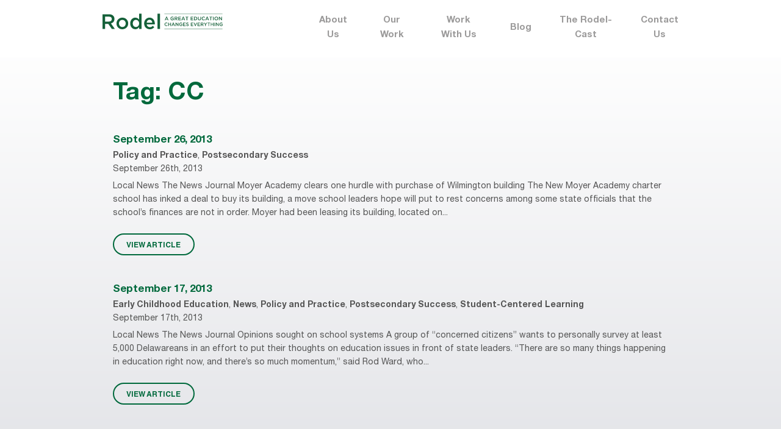

--- FILE ---
content_type: text/html; charset=UTF-8
request_url: https://rodelde.org/tag/cc/
body_size: 7663
content:
<!DOCTYPE html>
<!--[if lt IE 7]>               <html class="no-js ie lt-ie9 lt-ie8 lt-ie7" lang="en"><![endif]-->
<!--[if IE 7]>                  <html class="no-js ie lt-ie9 lt-ie8" lang="en"><![endif]-->
<!--[if IE 8]>                  <html class="no-js ie lt-ie9" lang="en"><![endif]-->
<!--[if IE 9]>                  <html class="no-js ie lt-ie10" lang="en"><![endif]-->
<!--[if (gte IE 10)|!(IE)]><!--><html class="no-js" lang="en"><!--<![endif]-->
<head>
    <meta http-equiv="content-type" content="text/html; charset=utf-8" />
    <!--[if IE]><meta http-equiv='X-UA-Compatible' content='IE=edge,chrome=1'><![endif]-->
    <meta name="viewport" content="width=device-width, initial-scale=1.0">
    <meta name="viewport" content="width=device-width, initial-scale=1" />
	<link rel="icon" type="image/x-icon" href="https://rodelde.org/wp-content/themes/rodel/favicon.png">
    <title>Rodel</title>
	<meta name='robots' content='index, follow, max-image-preview:large, max-snippet:-1, max-video-preview:-1' />

	<!-- This site is optimized with the Yoast SEO Premium plugin v19.6 (Yoast SEO v19.12) - https://yoast.com/wordpress/plugins/seo/ -->
	<link rel="canonical" href="https://rodelde.org/tag/cc/" />
	<meta property="og:locale" content="en_US" />
	<meta property="og:type" content="article" />
	<meta property="og:title" content="CC Archives" />
	<meta property="og:url" content="https://rodelde.org/tag/cc/" />
	<meta property="og:site_name" content="Rodel" />
	<meta name="twitter:card" content="summary_large_image" />
	<script type="application/ld+json" class="yoast-schema-graph">{"@context":"https://schema.org","@graph":[{"@type":"CollectionPage","@id":"https://rodelde.org/tag/cc/","url":"https://rodelde.org/tag/cc/","name":"CC Archives - Rodel","isPartOf":{"@id":"https://rodelde.org/#website"},"breadcrumb":{"@id":"https://rodelde.org/tag/cc/#breadcrumb"},"inLanguage":"en-US"},{"@type":"BreadcrumbList","@id":"https://rodelde.org/tag/cc/#breadcrumb","itemListElement":[{"@type":"ListItem","position":1,"name":"Home","item":"https://rodelde.org/"},{"@type":"ListItem","position":2,"name":"CC"}]},{"@type":"WebSite","@id":"https://rodelde.org/#website","url":"https://rodelde.org/","name":"Rodel","description":"A great education changes everything","potentialAction":[{"@type":"SearchAction","target":{"@type":"EntryPoint","urlTemplate":"https://rodelde.org/?s={search_term_string}"},"query-input":"required name=search_term_string"}],"inLanguage":"en-US"}]}</script>
	<!-- / Yoast SEO Premium plugin. -->


<link rel='dns-prefetch' href='//maxcdn.bootstrapcdn.com' />
<link rel="alternate" type="application/rss+xml" title="Rodel &raquo; CC Tag Feed" href="https://rodelde.org/tag/cc/feed/" />
<script type="text/javascript">
window._wpemojiSettings = {"baseUrl":"https:\/\/s.w.org\/images\/core\/emoji\/14.0.0\/72x72\/","ext":".png","svgUrl":"https:\/\/s.w.org\/images\/core\/emoji\/14.0.0\/svg\/","svgExt":".svg","source":{"concatemoji":"https:\/\/rodelde.org\/wp-includes\/js\/wp-emoji-release.min.js?ver=6.1.9"}};
/*! This file is auto-generated */
!function(e,a,t){var n,r,o,i=a.createElement("canvas"),p=i.getContext&&i.getContext("2d");function s(e,t){var a=String.fromCharCode,e=(p.clearRect(0,0,i.width,i.height),p.fillText(a.apply(this,e),0,0),i.toDataURL());return p.clearRect(0,0,i.width,i.height),p.fillText(a.apply(this,t),0,0),e===i.toDataURL()}function c(e){var t=a.createElement("script");t.src=e,t.defer=t.type="text/javascript",a.getElementsByTagName("head")[0].appendChild(t)}for(o=Array("flag","emoji"),t.supports={everything:!0,everythingExceptFlag:!0},r=0;r<o.length;r++)t.supports[o[r]]=function(e){if(p&&p.fillText)switch(p.textBaseline="top",p.font="600 32px Arial",e){case"flag":return s([127987,65039,8205,9895,65039],[127987,65039,8203,9895,65039])?!1:!s([55356,56826,55356,56819],[55356,56826,8203,55356,56819])&&!s([55356,57332,56128,56423,56128,56418,56128,56421,56128,56430,56128,56423,56128,56447],[55356,57332,8203,56128,56423,8203,56128,56418,8203,56128,56421,8203,56128,56430,8203,56128,56423,8203,56128,56447]);case"emoji":return!s([129777,127995,8205,129778,127999],[129777,127995,8203,129778,127999])}return!1}(o[r]),t.supports.everything=t.supports.everything&&t.supports[o[r]],"flag"!==o[r]&&(t.supports.everythingExceptFlag=t.supports.everythingExceptFlag&&t.supports[o[r]]);t.supports.everythingExceptFlag=t.supports.everythingExceptFlag&&!t.supports.flag,t.DOMReady=!1,t.readyCallback=function(){t.DOMReady=!0},t.supports.everything||(n=function(){t.readyCallback()},a.addEventListener?(a.addEventListener("DOMContentLoaded",n,!1),e.addEventListener("load",n,!1)):(e.attachEvent("onload",n),a.attachEvent("onreadystatechange",function(){"complete"===a.readyState&&t.readyCallback()})),(e=t.source||{}).concatemoji?c(e.concatemoji):e.wpemoji&&e.twemoji&&(c(e.twemoji),c(e.wpemoji)))}(window,document,window._wpemojiSettings);
</script>
<style type="text/css">
img.wp-smiley,
img.emoji {
	display: inline !important;
	border: none !important;
	box-shadow: none !important;
	height: 1em !important;
	width: 1em !important;
	margin: 0 0.07em !important;
	vertical-align: -0.1em !important;
	background: none !important;
	padding: 0 !important;
}
</style>
	<link rel='stylesheet' id='sbi_styles-css' href='https://rodelde.org/wp-content/plugins/instagram-feed/css/sbi-styles.min.css?ver=6.10.0' type='text/css' media='all' />
<link rel='stylesheet' id='wp-block-library-css' href='https://rodelde.org/wp-includes/css/dist/block-library/style.min.css?ver=6.1.9' type='text/css' media='all' />
<link rel='stylesheet' id='classic-theme-styles-css' href='https://rodelde.org/wp-includes/css/classic-themes.min.css?ver=1' type='text/css' media='all' />
<style id='global-styles-inline-css' type='text/css'>
body{--wp--preset--color--black: #000000;--wp--preset--color--cyan-bluish-gray: #abb8c3;--wp--preset--color--white: #ffffff;--wp--preset--color--pale-pink: #f78da7;--wp--preset--color--vivid-red: #cf2e2e;--wp--preset--color--luminous-vivid-orange: #ff6900;--wp--preset--color--luminous-vivid-amber: #fcb900;--wp--preset--color--light-green-cyan: #7bdcb5;--wp--preset--color--vivid-green-cyan: #00d084;--wp--preset--color--pale-cyan-blue: #8ed1fc;--wp--preset--color--vivid-cyan-blue: #0693e3;--wp--preset--color--vivid-purple: #9b51e0;--wp--preset--gradient--vivid-cyan-blue-to-vivid-purple: linear-gradient(135deg,rgba(6,147,227,1) 0%,rgb(155,81,224) 100%);--wp--preset--gradient--light-green-cyan-to-vivid-green-cyan: linear-gradient(135deg,rgb(122,220,180) 0%,rgb(0,208,130) 100%);--wp--preset--gradient--luminous-vivid-amber-to-luminous-vivid-orange: linear-gradient(135deg,rgba(252,185,0,1) 0%,rgba(255,105,0,1) 100%);--wp--preset--gradient--luminous-vivid-orange-to-vivid-red: linear-gradient(135deg,rgba(255,105,0,1) 0%,rgb(207,46,46) 100%);--wp--preset--gradient--very-light-gray-to-cyan-bluish-gray: linear-gradient(135deg,rgb(238,238,238) 0%,rgb(169,184,195) 100%);--wp--preset--gradient--cool-to-warm-spectrum: linear-gradient(135deg,rgb(74,234,220) 0%,rgb(151,120,209) 20%,rgb(207,42,186) 40%,rgb(238,44,130) 60%,rgb(251,105,98) 80%,rgb(254,248,76) 100%);--wp--preset--gradient--blush-light-purple: linear-gradient(135deg,rgb(255,206,236) 0%,rgb(152,150,240) 100%);--wp--preset--gradient--blush-bordeaux: linear-gradient(135deg,rgb(254,205,165) 0%,rgb(254,45,45) 50%,rgb(107,0,62) 100%);--wp--preset--gradient--luminous-dusk: linear-gradient(135deg,rgb(255,203,112) 0%,rgb(199,81,192) 50%,rgb(65,88,208) 100%);--wp--preset--gradient--pale-ocean: linear-gradient(135deg,rgb(255,245,203) 0%,rgb(182,227,212) 50%,rgb(51,167,181) 100%);--wp--preset--gradient--electric-grass: linear-gradient(135deg,rgb(202,248,128) 0%,rgb(113,206,126) 100%);--wp--preset--gradient--midnight: linear-gradient(135deg,rgb(2,3,129) 0%,rgb(40,116,252) 100%);--wp--preset--duotone--dark-grayscale: url('#wp-duotone-dark-grayscale');--wp--preset--duotone--grayscale: url('#wp-duotone-grayscale');--wp--preset--duotone--purple-yellow: url('#wp-duotone-purple-yellow');--wp--preset--duotone--blue-red: url('#wp-duotone-blue-red');--wp--preset--duotone--midnight: url('#wp-duotone-midnight');--wp--preset--duotone--magenta-yellow: url('#wp-duotone-magenta-yellow');--wp--preset--duotone--purple-green: url('#wp-duotone-purple-green');--wp--preset--duotone--blue-orange: url('#wp-duotone-blue-orange');--wp--preset--font-size--small: 13px;--wp--preset--font-size--medium: 20px;--wp--preset--font-size--large: 36px;--wp--preset--font-size--x-large: 42px;--wp--preset--spacing--20: 0.44rem;--wp--preset--spacing--30: 0.67rem;--wp--preset--spacing--40: 1rem;--wp--preset--spacing--50: 1.5rem;--wp--preset--spacing--60: 2.25rem;--wp--preset--spacing--70: 3.38rem;--wp--preset--spacing--80: 5.06rem;}:where(.is-layout-flex){gap: 0.5em;}body .is-layout-flow > .alignleft{float: left;margin-inline-start: 0;margin-inline-end: 2em;}body .is-layout-flow > .alignright{float: right;margin-inline-start: 2em;margin-inline-end: 0;}body .is-layout-flow > .aligncenter{margin-left: auto !important;margin-right: auto !important;}body .is-layout-constrained > .alignleft{float: left;margin-inline-start: 0;margin-inline-end: 2em;}body .is-layout-constrained > .alignright{float: right;margin-inline-start: 2em;margin-inline-end: 0;}body .is-layout-constrained > .aligncenter{margin-left: auto !important;margin-right: auto !important;}body .is-layout-constrained > :where(:not(.alignleft):not(.alignright):not(.alignfull)){max-width: var(--wp--style--global--content-size);margin-left: auto !important;margin-right: auto !important;}body .is-layout-constrained > .alignwide{max-width: var(--wp--style--global--wide-size);}body .is-layout-flex{display: flex;}body .is-layout-flex{flex-wrap: wrap;align-items: center;}body .is-layout-flex > *{margin: 0;}:where(.wp-block-columns.is-layout-flex){gap: 2em;}.has-black-color{color: var(--wp--preset--color--black) !important;}.has-cyan-bluish-gray-color{color: var(--wp--preset--color--cyan-bluish-gray) !important;}.has-white-color{color: var(--wp--preset--color--white) !important;}.has-pale-pink-color{color: var(--wp--preset--color--pale-pink) !important;}.has-vivid-red-color{color: var(--wp--preset--color--vivid-red) !important;}.has-luminous-vivid-orange-color{color: var(--wp--preset--color--luminous-vivid-orange) !important;}.has-luminous-vivid-amber-color{color: var(--wp--preset--color--luminous-vivid-amber) !important;}.has-light-green-cyan-color{color: var(--wp--preset--color--light-green-cyan) !important;}.has-vivid-green-cyan-color{color: var(--wp--preset--color--vivid-green-cyan) !important;}.has-pale-cyan-blue-color{color: var(--wp--preset--color--pale-cyan-blue) !important;}.has-vivid-cyan-blue-color{color: var(--wp--preset--color--vivid-cyan-blue) !important;}.has-vivid-purple-color{color: var(--wp--preset--color--vivid-purple) !important;}.has-black-background-color{background-color: var(--wp--preset--color--black) !important;}.has-cyan-bluish-gray-background-color{background-color: var(--wp--preset--color--cyan-bluish-gray) !important;}.has-white-background-color{background-color: var(--wp--preset--color--white) !important;}.has-pale-pink-background-color{background-color: var(--wp--preset--color--pale-pink) !important;}.has-vivid-red-background-color{background-color: var(--wp--preset--color--vivid-red) !important;}.has-luminous-vivid-orange-background-color{background-color: var(--wp--preset--color--luminous-vivid-orange) !important;}.has-luminous-vivid-amber-background-color{background-color: var(--wp--preset--color--luminous-vivid-amber) !important;}.has-light-green-cyan-background-color{background-color: var(--wp--preset--color--light-green-cyan) !important;}.has-vivid-green-cyan-background-color{background-color: var(--wp--preset--color--vivid-green-cyan) !important;}.has-pale-cyan-blue-background-color{background-color: var(--wp--preset--color--pale-cyan-blue) !important;}.has-vivid-cyan-blue-background-color{background-color: var(--wp--preset--color--vivid-cyan-blue) !important;}.has-vivid-purple-background-color{background-color: var(--wp--preset--color--vivid-purple) !important;}.has-black-border-color{border-color: var(--wp--preset--color--black) !important;}.has-cyan-bluish-gray-border-color{border-color: var(--wp--preset--color--cyan-bluish-gray) !important;}.has-white-border-color{border-color: var(--wp--preset--color--white) !important;}.has-pale-pink-border-color{border-color: var(--wp--preset--color--pale-pink) !important;}.has-vivid-red-border-color{border-color: var(--wp--preset--color--vivid-red) !important;}.has-luminous-vivid-orange-border-color{border-color: var(--wp--preset--color--luminous-vivid-orange) !important;}.has-luminous-vivid-amber-border-color{border-color: var(--wp--preset--color--luminous-vivid-amber) !important;}.has-light-green-cyan-border-color{border-color: var(--wp--preset--color--light-green-cyan) !important;}.has-vivid-green-cyan-border-color{border-color: var(--wp--preset--color--vivid-green-cyan) !important;}.has-pale-cyan-blue-border-color{border-color: var(--wp--preset--color--pale-cyan-blue) !important;}.has-vivid-cyan-blue-border-color{border-color: var(--wp--preset--color--vivid-cyan-blue) !important;}.has-vivid-purple-border-color{border-color: var(--wp--preset--color--vivid-purple) !important;}.has-vivid-cyan-blue-to-vivid-purple-gradient-background{background: var(--wp--preset--gradient--vivid-cyan-blue-to-vivid-purple) !important;}.has-light-green-cyan-to-vivid-green-cyan-gradient-background{background: var(--wp--preset--gradient--light-green-cyan-to-vivid-green-cyan) !important;}.has-luminous-vivid-amber-to-luminous-vivid-orange-gradient-background{background: var(--wp--preset--gradient--luminous-vivid-amber-to-luminous-vivid-orange) !important;}.has-luminous-vivid-orange-to-vivid-red-gradient-background{background: var(--wp--preset--gradient--luminous-vivid-orange-to-vivid-red) !important;}.has-very-light-gray-to-cyan-bluish-gray-gradient-background{background: var(--wp--preset--gradient--very-light-gray-to-cyan-bluish-gray) !important;}.has-cool-to-warm-spectrum-gradient-background{background: var(--wp--preset--gradient--cool-to-warm-spectrum) !important;}.has-blush-light-purple-gradient-background{background: var(--wp--preset--gradient--blush-light-purple) !important;}.has-blush-bordeaux-gradient-background{background: var(--wp--preset--gradient--blush-bordeaux) !important;}.has-luminous-dusk-gradient-background{background: var(--wp--preset--gradient--luminous-dusk) !important;}.has-pale-ocean-gradient-background{background: var(--wp--preset--gradient--pale-ocean) !important;}.has-electric-grass-gradient-background{background: var(--wp--preset--gradient--electric-grass) !important;}.has-midnight-gradient-background{background: var(--wp--preset--gradient--midnight) !important;}.has-small-font-size{font-size: var(--wp--preset--font-size--small) !important;}.has-medium-font-size{font-size: var(--wp--preset--font-size--medium) !important;}.has-large-font-size{font-size: var(--wp--preset--font-size--large) !important;}.has-x-large-font-size{font-size: var(--wp--preset--font-size--x-large) !important;}
.wp-block-navigation a:where(:not(.wp-element-button)){color: inherit;}
:where(.wp-block-columns.is-layout-flex){gap: 2em;}
.wp-block-pullquote{font-size: 1.5em;line-height: 1.6;}
</style>
<link rel='stylesheet' id='contact-form-7-css' href='https://rodelde.org/wp-content/plugins/contact-form-7/includes/css/styles.css?ver=5.1.1' type='text/css' media='all' />
<link rel='stylesheet' id='ctf_styles-css' href='https://rodelde.org/wp-content/plugins/custom-twitter-feeds/css/ctf-styles.min.css?ver=2.0.3' type='text/css' media='all' />
<link rel='stylesheet' id='dashicons-css' href='https://rodelde.org/wp-includes/css/dashicons.min.css?ver=6.1.9' type='text/css' media='all' />
<link rel='stylesheet' id='post-views-counter-frontend-css' href='https://rodelde.org/wp-content/plugins/post-views-counter/css/frontend.min.css?ver=1.3.12' type='text/css' media='all' />
<link rel='stylesheet' id='register_sldw_linkedin_widget_styles-css' href='https://rodelde.org/wp-content/plugins/simple-linkedin-feeds/assets/sldw_main.css?ver=6.1.9' type='text/css' media='all' />
<link rel='stylesheet' id='ppress-frontend-css' href='https://rodelde.org/wp-content/plugins/wp-user-avatar/assets/css/frontend.min.css?ver=4.4.1' type='text/css' media='all' />
<link rel='stylesheet' id='ppress-flatpickr-css' href='https://rodelde.org/wp-content/plugins/wp-user-avatar/assets/flatpickr/flatpickr.min.css?ver=4.4.1' type='text/css' media='all' />
<link rel='stylesheet' id='ppress-select2-css' href='https://rodelde.org/wp-content/plugins/wp-user-avatar/assets/select2/select2.min.css?ver=6.1.9' type='text/css' media='all' />
<link rel='stylesheet' id='wpcf7-redirect-script-frontend-css' href='https://rodelde.org/wp-content/plugins/wpcf7-redirect/build/css/wpcf7-redirect-frontend.min.css?ver=6.1.9' type='text/css' media='all' />
<link rel='stylesheet' id='rodel-normalize-css' href='https://rodelde.org/wp-content/themes/rodel/css/normalize.css?ver=6.1.9' type='text/css' media='all' />
<link rel='stylesheet' id='rodel-jquery-css-css' href='https://rodelde.org/wp-content/themes/rodel/css/jquery-ui.min.css?ver=6.1.9' type='text/css' media='all' />
<link rel='stylesheet' id='rodel-popup-css-css' href='https://rodelde.org/wp-content/themes/rodel/css/magnific-popup.css?ver=6.1.9' type='text/css' media='all' />
<link rel='stylesheet' id='rodel-style-css' href='https://rodelde.org/wp-content/themes/rodel/style.css?ver=6.1.9' type='text/css' media='all' />
<link rel='stylesheet' id='cff-css' href='https://rodelde.org/wp-content/plugins/custom-facebook-feed/assets/css/cff-style.css?ver=2.18.2' type='text/css' media='all' />
<link rel='stylesheet' id='sb-font-awesome-css' href='https://maxcdn.bootstrapcdn.com/font-awesome/4.7.0/css/font-awesome.min.css?ver=6.1.9' type='text/css' media='all' />
<link rel='stylesheet' id='newsletter-css' href='https://rodelde.org/wp-content/plugins/newsletter/style.css?ver=7.5.9' type='text/css' media='all' />
<link rel='stylesheet' id='callout-style-css' href='https://rodelde.org/wp-content/plugins/instagram-feed/admin/assets/css/callout.css' type='text/css' media='all' />
<script type='text/javascript' src='https://rodelde.org/wp-includes/js/jquery/jquery.min.js?ver=3.6.1' id='jquery-core-js'></script>
<script type='text/javascript' src='https://rodelde.org/wp-includes/js/jquery/jquery-migrate.min.js?ver=3.3.2' id='jquery-migrate-js'></script>
<script type='text/javascript' src='https://rodelde.org/wp-content/plugins/wp-user-avatar/assets/flatpickr/flatpickr.min.js?ver=4.4.1' id='ppress-flatpickr-js'></script>
<script type='text/javascript' src='https://rodelde.org/wp-content/plugins/wp-user-avatar/assets/select2/select2.min.js?ver=4.4.1' id='ppress-select2-js'></script>
<script type='text/javascript' src='https://rodelde.org/wp-content/themes/rodel/js/jquery.min.js?ver=6.1.9' id='rodel-jquery-js'></script>
<script type='text/javascript' src='https://rodelde.org/wp-content/themes/rodel/js/ScrollMagic.min.js?ver=6.1.9' id='rodel-scrollmagic-js'></script>
<script type='text/javascript' src='https://rodelde.org/wp-content/themes/rodel/js/TweenMax.min.js?ver=6.1.9' id='rodel-gsap-tweenmax-js'></script>
<script type='text/javascript' src='https://rodelde.org/wp-content/themes/rodel/js/animation.gsap.min.js?ver=6.1.9' id='rodel-scrollmagic-gsap-js'></script>
<script type='text/javascript' src='https://rodelde.org/wp-content/themes/rodel/js/jquery-ui.min.js?ver=6.1.9' id='rodel-jquery-ui-js'></script>
<script type='text/javascript' src='https://rodelde.org/wp-content/themes/rodel/js/jquery.magnific-popup.min.js?ver=6.1.9' id='rodel-popup-js-js'></script>
<script type='text/javascript' src='https://rodelde.org/wp-content/themes/rodel/js/js.cookie.js?ver=6.1.9' id='rodel-cookie-js-js'></script>
<script type='text/javascript' id='rodel-script-js-js-extra'>
/* <![CDATA[ */
var themeData = {"homeUrl":"https:\/\/rodelde.org","themePath":"https:\/\/rodelde.org\/wp-content\/themes\/rodel"};
/* ]]> */
</script>
<script type='text/javascript' src='https://rodelde.org/wp-content/themes/rodel/js/script.js?ver=6.1.9' id='rodel-script-js-js'></script>
<link rel="https://api.w.org/" href="https://rodelde.org/wp-json/" /><link rel="alternate" type="application/json" href="https://rodelde.org/wp-json/wp/v2/tags/3012" /><link rel="EditURI" type="application/rsd+xml" title="RSD" href="https://rodelde.org/xmlrpc.php?rsd" />
<link rel="wlwmanifest" type="application/wlwmanifest+xml" href="https://rodelde.org/wp-includes/wlwmanifest.xml" />
<meta name="generator" content="WordPress 6.1.9" />
<link rel="icon" href="https://rodelde.org/wp-content/uploads/2021/03/cropped-logo_square_Rodel-32x32.png" sizes="32x32" />
<link rel="icon" href="https://rodelde.org/wp-content/uploads/2021/03/cropped-logo_square_Rodel-192x192.png" sizes="192x192" />
<link rel="apple-touch-icon" href="https://rodelde.org/wp-content/uploads/2021/03/cropped-logo_square_Rodel-180x180.png" />
<meta name="msapplication-TileImage" content="https://rodelde.org/wp-content/uploads/2021/03/cropped-logo_square_Rodel-270x270.png" />
</head>
<body class="archive tag tag-cc tag-3012">


<main class="section-main">

    <header class="header">
        <div class="wrapper clearfix">
            <a href="https://rodelde.org" class="header-logo">
                <img src="https://rodelde.org/wp-content/uploads/2018/12/logo.svg" alt="Logo">
            </a>
            <nav class="header-nav">
                <ul class="header-nav-list">
                    <li id="menu-item-41" class="menu-item menu-item-type-post_type menu-item-object-page menu-item-has-children menu-item-41"><a href="https://rodelde.org/about-us/">About Us</a>
<ul class="header-nav-submenu">
	<li id="menu-item-54" class="menu-item menu-item-type-post_type menu-item-object-page menu-item-54"><a href="https://rodelde.org/our-focus-areas/">Our Focus Areas</a></li>
	<li id="menu-item-55" class="menu-item menu-item-type-post_type menu-item-object-page menu-item-55"><a href="https://rodelde.org/history/">History</a></li>
	<li id="menu-item-56" class="menu-item menu-item-type-post_type menu-item-object-page menu-item-56"><a href="https://rodelde.org/staff/">Staff</a></li>
	<li id="menu-item-57" class="menu-item menu-item-type-post_type menu-item-object-page menu-item-57"><a href="https://rodelde.org/board-advisors/">Board</a></li>
	<li id="menu-item-58" class="menu-item menu-item-type-post_type menu-item-object-page menu-item-58"><a href="https://rodelde.org/faq/">FAQ</a></li>
	<li id="menu-item-22377" class="menu-item menu-item-type-post_type menu-item-object-page menu-item-22377"><a href="https://rodelde.org/about-us/equity/">Equity</a></li>
</ul>
</li>
<li id="menu-item-59" class="menu-item menu-item-type-post_type menu-item-object-page menu-item-has-children menu-item-59"><a href="https://rodelde.org/our-work/">Our Work</a>
<ul class="header-nav-submenu">
	<li id="menu-item-264" class="menu-item menu-item-type-post_type menu-item-object-page menu-item-264"><a href="https://rodelde.org/partnerships/">Partnerships</a></li>
	<li id="menu-item-265" class="menu-item menu-item-type-post_type menu-item-object-page menu-item-265"><a href="https://rodelde.org/reports/">Reports</a></li>
	<li id="menu-item-22747" class="menu-item menu-item-type-post_type menu-item-object-page menu-item-22747"><a href="https://rodelde.org/child-care-affordability-calculator/">Child Care Affordability Calculator</a></li>
	<li id="menu-item-19842" class="menu-item menu-item-type-custom menu-item-object-custom menu-item-19842"><a target="_blank" rel="noopener" href="https://rodelde.org/new-delaware-at-a-glance/">Delaware at a Glance</a></li>
</ul>
</li>
<li id="menu-item-60" class="menu-item menu-item-type-post_type menu-item-object-page menu-item-60"><a href="https://rodelde.org/work-with-us/">Work With Us</a></li>
<li id="menu-item-61" class="menu-item menu-item-type-post_type menu-item-object-page menu-item-61"><a href="https://rodelde.org/blog/">Blog</a></li>
<li id="menu-item-22332" class="menu-item menu-item-type-post_type menu-item-object-page menu-item-22332"><a href="https://rodelde.org/the-rodel-cast/">The Rodel-Cast</a></li>
<li id="menu-item-62" class="menu-item menu-item-type-post_type menu-item-object-page menu-item-62"><a href="https://rodelde.org/contact-us/">Contact Us</a></li>
                </ul>
            </nav>
            <button type="button" class="header-nav-btn" data-toggle='{"el": "body", "class": "opened-menu"}'>
                <span></span><span></span><span></span><span></span><span></span><span></span>
            </button>
        </div>
    </header><!-- .header -->

    <section class="section-content">
    <div class="page-content">
        <div class="wrapper">


            <h1 class="text-green">Tag: <span>CC</span></h1>
    <div class="search-list">
            
                        <div class="search-item">
                            <h4><a href="https://rodelde.org/daily-education-news-92613/">September 26, 2013</a></h4>
                            <p class="search-item-cats"><a href="https://rodelde.org/blog/policy-and-practice/">Policy and Practice</a>, <a href="https://rodelde.org/blog/postsecondary-success/">Postsecondary Success</a></p>
                            <p class="search-item-date">September 26th, 2013</p>
                            Local News
The News Journal
Moyer Academy clears one hurdle with purchase of Wilmington building
The New Moyer Academy charter school has inked a deal to buy its building, a move school leaders hope will put to rest concerns among some state officials that the school’s finances are not in order. Moyer had been leasing its building, located on...                            <br /><br />
                            <a href="https://rodelde.org/daily-education-news-92613/" class="btn">VIEW ARTICLE</a>
                        </div>
                                    <!-- .search-list -->
            
                        <div class="search-item">
                            <h4><a href="https://rodelde.org/daily-education-news-91713/">September 17, 2013</a></h4>
                            <p class="search-item-cats"><a href="https://rodelde.org/blog/early-childhood-education/">Early Childhood Education</a>, <a href="https://rodelde.org/blog/rodel-news/">News</a>, <a href="https://rodelde.org/blog/policy-and-practice/">Policy and Practice</a>, <a href="https://rodelde.org/blog/postsecondary-success/">Postsecondary Success</a>, <a href="https://rodelde.org/blog/student-centered-learning/">Student-Centered Learning</a></p>
                            <p class="search-item-date">September 17th, 2013</p>
                            Local News
The News Journal
Opinions sought on school systems
A group of “concerned citizens” wants to personally survey at least 5,000 Delawareans in an effort to put their thoughts on education issues in front of state leaders. “There are so many things happening in education right now, and there’s so much momentum,” said Rod Ward, who...                            <br /><br />
                            <a href="https://rodelde.org/daily-education-news-91713/" class="btn">VIEW ARTICLE</a>
                        </div>
                                    <!-- .search-list -->
            

            
        <div class="search-pagination">
            
        </div>
    </div>
        </div>
    </div>
















    </section><!-- .section-content -->

</main><!-- .section-main -->

    <footer class="footer">
        <div class="wrapper">
            <div class="footer-social">
                <ul class="soc-list">
                    						<li class="soc-list-item"><a href="https://www.youtube.com/c/rodelde" class="soc-list-link ico-youtube"></a></li>
										
											<li class="soc-list-item"><a href="https://www.facebook.com/RodelDelaware/" class="soc-list-link ico-fb"></a></li>
										
											<li class="soc-list-item"><a href="https://twitter.com/RodelDE " class="soc-list-link ico-tw"></a></li>
										
											<li class="soc-list-item"><a href="https://www.linkedin.com/company/rodel-of-delaware/  " class="soc-list-link ico-in"></a></li>
											<li class="soc-list-item"><a href="https://www.instagram.com/rodel.delaware/" class="soc-list-link ico-inst"></a></li>
					                </ul>
            </div>
            <div class="footer-table">
                <div class="footer-col col-1">
                    <div class="footer-logo">
                        <img src="https://rodelde.org/wp-content/uploads/2018/12/footer-logo-1.svg" class="hide-mob">
                        <img src="https://rodelde.org/wp-content/uploads/2018/12/footer-logo-mob.svg" alt="Logo" class="show-mob">
                    </div>
                    <address>100 West 10th Street<br>
Suite 704<br>
Wilmington, DE 19801</address>
                    <a target="_blank" href="https://www.google.com/maps/place/100+W+10th+St+%23704,+Wilmington,+DE+19801,+%D0%A1%D0%A8%D0%90/@39.745713,-75.5509368,17z/data=!3m1!4b1!4m5!3m4!1s0x89c6fd4065e47603:0x1832902b740dcc33!8m2!3d39.7457089!4d-75.5487481"><strong>Map It</strong></a>                </div>
                <div class="footer-col col-2">
                    <ul class="footer-menu">
                        <li class="menu-item menu-item-type-post_type menu-item-object-page menu-item-has-children menu-item-41"><a href="https://rodelde.org/about-us/">About Us</a>
<ul class="header-nav-submenu">
	<li class="menu-item menu-item-type-post_type menu-item-object-page menu-item-54"><a href="https://rodelde.org/our-focus-areas/">Our Focus Areas</a></li>
	<li class="menu-item menu-item-type-post_type menu-item-object-page menu-item-55"><a href="https://rodelde.org/history/">History</a></li>
	<li class="menu-item menu-item-type-post_type menu-item-object-page menu-item-56"><a href="https://rodelde.org/staff/">Staff</a></li>
	<li class="menu-item menu-item-type-post_type menu-item-object-page menu-item-57"><a href="https://rodelde.org/board-advisors/">Board</a></li>
	<li class="menu-item menu-item-type-post_type menu-item-object-page menu-item-58"><a href="https://rodelde.org/faq/">FAQ</a></li>
	<li class="menu-item menu-item-type-post_type menu-item-object-page menu-item-22377"><a href="https://rodelde.org/about-us/equity/">Equity</a></li>
</ul>
</li>
<li class="menu-item menu-item-type-post_type menu-item-object-page menu-item-has-children menu-item-59"><a href="https://rodelde.org/our-work/">Our Work</a>
<ul class="header-nav-submenu">
	<li class="menu-item menu-item-type-post_type menu-item-object-page menu-item-264"><a href="https://rodelde.org/partnerships/">Partnerships</a></li>
	<li class="menu-item menu-item-type-post_type menu-item-object-page menu-item-265"><a href="https://rodelde.org/reports/">Reports</a></li>
	<li class="menu-item menu-item-type-post_type menu-item-object-page menu-item-22747"><a href="https://rodelde.org/child-care-affordability-calculator/">Child Care Affordability Calculator</a></li>
	<li class="menu-item menu-item-type-custom menu-item-object-custom menu-item-19842"><a target="_blank" rel="noopener" href="https://rodelde.org/new-delaware-at-a-glance/">Delaware at a Glance</a></li>
</ul>
</li>
<li class="menu-item menu-item-type-post_type menu-item-object-page menu-item-60"><a href="https://rodelde.org/work-with-us/">Work With Us</a></li>
<li class="menu-item menu-item-type-post_type menu-item-object-page menu-item-61"><a href="https://rodelde.org/blog/">Blog</a></li>
<li class="menu-item menu-item-type-post_type menu-item-object-page menu-item-22332"><a href="https://rodelde.org/the-rodel-cast/">The Rodel-Cast</a></li>
<li class="menu-item menu-item-type-post_type menu-item-object-page menu-item-62"><a href="https://rodelde.org/contact-us/">Contact Us</a></li>
                    </ul>
                </div>
                <div class="footer-col col-3">
                    <ul class="footer-menu">
                        <li id="menu-item-584" class="menu-item menu-item-type-post_type menu-item-object-page menu-item-584"><a href="https://rodelde.org/sign-up/">Sign Up for Email Updates</a></li>
<li id="menu-item-483" class="menu-item menu-item-type-post_type menu-item-object-page menu-item-483"><a href="https://rodelde.org/get-involved/">Get Involved</a></li>
                    </ul>
                </div>
                <div class="footer-col col-4 clearfix">
                    <form action="/" class="footer-search" autocomplete="off">
                        <label>Search the Site</label>
                        <div class="footer-search-input">
                            <input type="text" name="s" />
                            <input type="hidden" name="search-type" value="all"/>
                            <button class="footer-search-btn"></button>
                        </div>
                    </form>
                    <p class="footer-copy">2019 Rodel Copyright &circledR;</p>
                </div>
            </div>
        </div>
    </footer><!-- .footer -->

<!--[if IE]>
<script src="https://cdnjs.cloudflare.com/ajax/libs/html5shiv/3.7.3/html5shiv.min.js"></script>
<![endif]-->
<!-- Custom Facebook Feed JS -->
<script type="text/javascript">
var cfflinkhashtags = "true";
</script>
<script type="text/javascript">

jQuery(document).ready(function() {

/** Toggle form **/	

jQuery('#sldw_linkediniconlinkleft').click(function(){

	jQuery(this).parent().toggleClass('sldw_show');

});

});

</script> 
<script src="//platform.linkedin.com/in.js" type="text/javascript"></script>
<!-- Instagram Feed JS -->
<script type="text/javascript">
var sbiajaxurl = "https://rodelde.org/wp-admin/admin-ajax.php";
</script>
<script type='text/javascript' id='contact-form-7-js-extra'>
/* <![CDATA[ */
var wpcf7 = {"apiSettings":{"root":"https:\/\/rodelde.org\/wp-json\/contact-form-7\/v1","namespace":"contact-form-7\/v1"},"cached":"1"};
/* ]]> */
</script>
<script type='text/javascript' src='https://rodelde.org/wp-content/plugins/contact-form-7/includes/js/scripts.js?ver=5.1.1' id='contact-form-7-js'></script>
<script type='text/javascript' id='ppress-frontend-script-js-extra'>
/* <![CDATA[ */
var pp_ajax_form = {"ajaxurl":"https:\/\/rodelde.org\/wp-admin\/admin-ajax.php","confirm_delete":"Are you sure?","deleting_text":"Deleting...","deleting_error":"An error occurred. Please try again.","nonce":"01a99c8dae","disable_ajax_form":"false","is_checkout":"0","is_checkout_tax_enabled":"0"};
/* ]]> */
</script>
<script type='text/javascript' src='https://rodelde.org/wp-content/plugins/wp-user-avatar/assets/js/frontend.min.js?ver=4.4.1' id='ppress-frontend-script-js'></script>
<script type='text/javascript' id='wpcf7-redirect-script-js-extra'>
/* <![CDATA[ */
var wpcf7r = {"ajax_url":"https:\/\/rodelde.org\/wp-admin\/admin-ajax.php"};
/* ]]> */
</script>
<script type='text/javascript' src='https://rodelde.org/wp-content/plugins/wpcf7-redirect/build/js/wpcf7r-fe.js?ver=1.1' id='wpcf7-redirect-script-js'></script>
<script type='text/javascript' src='https://rodelde.org/wp-content/plugins/custom-facebook-feed/assets/js/cff-scripts.js?ver=2.18.2' id='cffscripts-js'></script>
<!-- Global site tag (gtag.js) - Google Analytics -->
<script async src="https://www.googletagmanager.com/gtag/js?id=UA-135575894-1"></script>
<script>
  window.dataLayer = window.dataLayer || [];
  function gtag(){dataLayer.push(arguments);}
  gtag('js', new Date());

  gtag('config', 'UA-135575894-1');
</script>
</body>
</html>

--- FILE ---
content_type: image/svg+xml
request_url: https://rodelde.org/wp-content/themes/rodel/images/svg-sprites.svg
body_size: 4736
content:
<?xml version="1.0" encoding="utf-8"?><svg width="1119" height="963" viewBox="0 0 1119 963" xmlns="http://www.w3.org/2000/svg" xmlns:xlink="http://www.w3.org/1999/xlink"><svg width="24" height="16" viewBox="-5 -5 24 16" id="arrow-down-sm" xmlns="http://www.w3.org/2000/svg"><defs><path id="aa" d="M815 4417l6 4 6-4"/></defs><use fill="#fff" fill-opacity="0" stroke="#fff" stroke-miterlimit="50" stroke-width="2" xlink:href="#aa" transform="translate(-814 -4416)"/></svg><svg width="15" height="17" viewBox="-5 -5 15 17" id="arrow-right-fill" x="24" y="16" xmlns="http://www.w3.org/2000/svg"><defs><path id="ba" d="M552.28 4594.33v6.198l4.602-3.099z"/></defs><use fill="#fff" xlink:href="#ba" transform="translate(-552 -4594)"/></svg><svg width="74" height="29" viewBox="-5 -5 74 29" id="hero-arrow" x="39" y="33" xmlns="http://www.w3.org/2000/svg"><defs><path id="ca" d="M480 514l31 16 31-16"/></defs><use fill="#fff" fill-opacity="0" stroke="#fff" stroke-miterlimit="50" stroke-width="2" xlink:href="#ca" transform="translate(-479 -513)"/></svg><svg width="68" height="64" viewBox="-5 -5 68 64" id="ico-core" x="113" y="62" xmlns="http://www.w3.org/2000/svg"><g stroke="#4297AC" stroke-width="2" fill="none" fill-rule="evenodd"><path d="M33 20.413L26.202 24l1.298-7.598-5.5-5.38 7.6-1.11L33 3l3.4 6.913L44 11.02l-5.5 5.381L39.798 24z"/><g fill-rule="nonzero"><path d="M8.44 25H1.129v27.46H8.44zM9.179 27.54c3.934-.21 6.684.001 8.25.633 1.567.63 5.247 1.667 11.04 3.108a10.96 10.96 0 0 0 2.642.323h5.712c1.255-.06 2.159.198 2.711.775 1.226 1.035 1.532 2.44.92 4.216-.62 1.316-1.641 1.975-3.061 1.975H27.015"/><path d="M40.146 37.37c1.7 1.626 13.865-2.995 13.96-2.985C56.035 34.588 57 35.5 57 37.124c.018 1.19-.759 2.104-2.331 2.74l-20.916 9.657c-2.15.997-4.192 1.153-6.122.466l-10.894-3.916c-.985-.444-1.91-.666-2.773-.666H9.316"/></g></g></svg><svg width="56" height="40" viewBox="-5 -5 56 40" id="ico-focus-1" x="181" y="126" xmlns="http://www.w3.org/2000/svg"><g fill-rule="nonzero" stroke="#FFF" fill="none"><g><path d="M.116 16.325L18.06.503l26.593 1.843L29.145 19.91zM4.638 17.146l.355 4.246"/><ellipse cx="5.223" cy="22.564" rx="1.205" ry="1.231"/><path d="M5.003 24.11l-1.129 4.686c1.622.81 2.798.628 3.53-.545l-1.638-4.476"/></g><path d="M35.015 13.668c1.343 2.342 2.014 5.045 2.014 8.108-2.756 1.482-4.592 3.793-5.507 6.933-8.156-3.919-14.5-4.155-19.03-.709-.73-4.162-.73-7.48 0-9.953"/></g></svg><svg width="56" height="47" viewBox="-5 -5 56 47" id="ico-focus-10" x="237" y="166" xmlns="http://www.w3.org/2000/svg"><g stroke="#FFF" fill="none" fill-rule="evenodd"><path d="M1.036 31.022V7.007C8.882-.357 16.203-.357 23 7.007c6.834-7.364 14.155-7.364 22 0v24.015c-7.6-4.85-14.922-4.85-21.964 0-7.077-4.85-14.399-4.85-22 0zM4.073 34.094c6.874-3.402 13.238-2.74 19.094 1.984 5.647-4.702 11.902-5.389 18.765-2.06M23.055 7.204V30.9"/></g></svg><svg width="46" height="50" viewBox="-5 -5 46 50" id="ico-focus-2" x="293" y="213" xmlns="http://www.w3.org/2000/svg"><g fill-rule="nonzero" stroke="#FFF" fill="none"><path d="M29.418 35.718c-.8-4.634-.103-7.881 2.09-9.743 3.292-2.793 8.506-18.196-7.704-24.33-8.926-1.738-15.071.037-18.436 5.326-1.718 2.62-2.208 5.607-1.47 8.96.087 1.932-.211 3.436-.896 4.511l-1.707 2.741c-.513 1.272-.357 2.056.469 2.35 1.076.058 1.614.566 1.614 1.525-.19 1.375-.016 2.063.52 2.063.224.544.335 1.2.335 1.967-.518 1.994.223 2.991 2.222 2.991 2.433.01 4.42-.2 5.96-.628 1.424.819 2.135 2.656 2.135 5.512 3.641.107 6.274-.017 7.898-.371 1.68-.367 4.003-1.325 6.97-2.874z"/><path d="M7.476 12.117c.19 2.027 2.585 3.04 7.185 3.04 1.524.016 3.345 1.068 5.464 3.155 2.333 3.321 4.834 4.606 7.505 3.855 3.322-1.264 4.153-4.904 2.492-10.919-3.111-5.692-8.403-7.953-15.874-6.782-3.81.942-6.066 3.08-6.772 6.417v1.234z"/><path d="M20.3 14.132l-3.452-3.072c-.76-1.089-.593-1.982.5-2.678.972-.506 1.956-.265 2.952.725l.278.261c.739-.953 1.575-1.356 2.51-1.208 1.27.296 1.67 1.047 1.195 2.252l-3.164 3.72-.362.326-.457-.326z"/></g></svg><svg width="59" height="53" viewBox="-5 -5 59 53" id="ico-focus-3" x="339" y="263" xmlns="http://www.w3.org/2000/svg"><g fill-rule="nonzero" stroke="#FFF" fill="none"><g transform="translate(15 1)"><ellipse cx="9.815" cy="9.464" rx="3.889" ry="3.75"/><path d="M0 19.312h19.708V0H0z"/></g><path d="M11.79 32.78l-2.816.9.998-2.782-1.726-2.4 2.955.09 1.749-2.384.828 2.838 2.807.926-2.443 1.665-.014 2.956z"/><path d="M1 38.812L20.497 41.9l3.137-19.812L4.138 19z"/><g><path d="M28.355 42.306l19.435-2.387-2.444-19.91-19.436 2.387z"/><path d="M36.24 27.135l-2.854 7.343 7.4-.909z"/></g></g></svg><svg width="53" height="33" viewBox="-5 -5 53 33" id="ico-focus-4" x="398" y="316" xmlns="http://www.w3.org/2000/svg"><g fill="none" fill-rule="evenodd"><text font-family="HelveticaNeue-Medium, HelveticaNeue" font-size="11" font-weight="500" fill="#FFF" transform="translate(1 1)"><tspan x="15.942" y="12">$</tspan></text><path stroke="#FFF" d="M1 1v17h37V1z"/><path stroke="#FFF" d="M6 22h36V4"/></g></svg><svg width="43" height="46" viewBox="-5 -5 43 46" id="ico-focus-5" x="451" y="349" xmlns="http://www.w3.org/2000/svg"><g transform="translate(1 1)" fill-rule="nonzero" stroke="#FFF" stroke-width=".9" fill="none"><ellipse cx="16" cy="8.077" rx="8" ry="8.077"/><path d="M.043 34.287c.517-9.036 3.897-14.32 10.14-15.85 4.525 1.52 8.372 1.52 11.54 0 6.867 1.06 10.1 6.344 9.7 15.85H.044z"/></g></svg><svg width="45" height="43" viewBox="-5 -5 45 43" id="ico-focus-6" x="494" y="395" xmlns="http://www.w3.org/2000/svg"><g fill-rule="nonzero" stroke="#FFF" fill="none"><path d="M17.478 11.328c3.739-4.972 7.922-6.574 12.55-4.805 3.685 2.29 4.806 6.414 3.363 12.37-1.102 4.862-4.13 8.961-9.083 12.296-2.154 1.17-4.43.755-6.83-1.246-1.958 1.944-4.042 2.51-6.254 1.699-5.21-2.119-8.582-7.393-10.117-15.824C.674 9.795 3.06 6.446 8.263 5.769c1.575-.162 2.465.013 2.672.525.785 1.943 2.543 3.84 4.915 4.299l1.628.735zM25.951 8.949c3.128.55 5.007 2.405 5.634 5.564M17.902 10.538c.362-5.575 2.24-8.755 5.635-9.538"/><path d="M17.305 10.943c1.08-5.74-.883-8.918-5.888-9.533-1.5 4.95.181 8.093 5.042 9.429l.846.104z"/></g></svg><svg width="45" height="48" viewBox="-5 -5 45 48" id="ico-focus-7" x="539" y="438" xmlns="http://www.w3.org/2000/svg"><g fill-rule="nonzero" stroke="#FFF" fill="none"><path d="M1.34 36.981l1.847-8.843c3.404 1.27 5.692 3.664 6.865 7.182L1.34 36.981z"/><path d="M3.173 27.814L22.14 5.324c3.822 1.082 6.5 3.42 8.034 7.016L10.333 35.335M7.759 30.746L26.915 8.302M23.5 3.6c3.641 1.062 6.377 3.381 8.207 6.957l2.69-3.092C32.908 4.329 30.166 2.008 26.172.5L23.5 3.6zM2.088 34.483c.932-.043 1.582.513 1.95 1.668"/></g></svg><svg width="43" height="37" viewBox="-5 -5 43 37" id="ico-focus-8" x="584" y="486" xmlns="http://www.w3.org/2000/svg"><defs><path id="ma" d="M125.85 2489.97v-2.78h1.88v2.78z"/><path id="mb" d="M125.85 2494.59v-2.78h1.88v2.78z"/><path id="mc" d="M138.92 2494.59v-2.78h1.88v2.78z"/><path id="md" d="M138.92 2499.22v-2.78h1.88v2.78z"/><path id="me" d="M125.85 2499.22v-2.78h1.88v2.78z"/><path id="mf" d="M129.62 2489.97v-2.78h1.88v2.78z"/><path id="mg" d="M129.62 2494.59v-2.78h1.88v2.78z"/><path id="mh" d="M141.75 2494.59v-2.78h1.88v2.78z"/><path id="mi" d="M141.75 2499.22v-2.78h1.88v2.78z"/><path id="mj" d="M117.48 2499.22v-2.78h1.88v2.78z"/><path id="mk" d="M129.62 2499.22v-2.78h1.88v2.78z"/><path id="ml" d="M133.38 2489.97v-2.78h1.88v2.78z"/><path id="mm" d="M133.38 2494.59v-2.78h1.88v2.78z"/><path id="mn" d="M120.31 2494.59v-2.78h1.88v2.78z"/><path id="mo" d="M117.48 2494.59v-2.78h1.88v2.78z"/><path id="mp" d="M120.31 2499.22v-2.78h1.88v2.78z"/><path id="mq" d="M133.38 2499.22v-2.78h1.88v2.78z"/><path id="mr" d="M115 2501.567h30.969v-11.614h-8.644v-4.483l-6.656-1.63-6.777 1.63v4.483H115z"/><path id="ms" d="M130.595 2479.984l-3.995 1.478v-2.552l3.995-1.54v6.417"/><clipPath id="mt"><use fill="#fff" xlink:href="#ma"/></clipPath><clipPath id="mu"><use fill="#fff" xlink:href="#mb"/></clipPath><clipPath id="mv"><use fill="#fff" xlink:href="#mc"/></clipPath><clipPath id="mw"><use fill="#fff" xlink:href="#md"/></clipPath><clipPath id="mx"><use fill="#fff" xlink:href="#me"/></clipPath><clipPath id="my"><use fill="#fff" xlink:href="#mf"/></clipPath><clipPath id="mz"><use fill="#fff" xlink:href="#mg"/></clipPath><clipPath id="mA"><use fill="#fff" xlink:href="#mh"/></clipPath><clipPath id="mB"><use fill="#fff" xlink:href="#mi"/></clipPath><clipPath id="mC"><use fill="#fff" xlink:href="#mj"/></clipPath><clipPath id="mD"><use fill="#fff" xlink:href="#mk"/></clipPath><clipPath id="mE"><use fill="#fff" xlink:href="#ml"/></clipPath><clipPath id="mF"><use fill="#fff" xlink:href="#mm"/></clipPath><clipPath id="mG"><use fill="#fff" xlink:href="#mn"/></clipPath><clipPath id="mH"><use fill="#fff" xlink:href="#mo"/></clipPath><clipPath id="mI"><use fill="#fff" xlink:href="#mp"/></clipPath><clipPath id="mJ"><use fill="#fff" xlink:href="#mq"/></clipPath></defs><use fill="#fff" fill-opacity="0" stroke="#fff" stroke-miterlimit="50" xlink:href="#mr" transform="translate(-114 -2476)"/><use fill="#fff" fill-opacity="0" stroke="#fff" stroke-miterlimit="50" xlink:href="#ms" transform="translate(-114 -2476)"/><use fill="#fff" fill-opacity="0" stroke="#fff" stroke-miterlimit="50" stroke-width="2" clip-path="url(#mt)" xlink:href="#ma" transform="translate(-114 -2476)"/><use fill="#fff" fill-opacity="0" stroke="#fff" stroke-miterlimit="50" stroke-width="2" clip-path="url(#mu)" xlink:href="#mb" transform="translate(-114 -2476)"/><use fill="#fff" fill-opacity="0" stroke="#fff" stroke-miterlimit="50" stroke-width="2" clip-path="url(#mv)" xlink:href="#mc" transform="translate(-114 -2476)"/><use fill="#fff" fill-opacity="0" stroke="#fff" stroke-miterlimit="50" stroke-width="2" clip-path="url(#mw)" xlink:href="#md" transform="translate(-114 -2476)"/><use fill="#fff" fill-opacity="0" stroke="#fff" stroke-miterlimit="50" stroke-width="2" clip-path="url(#mx)" xlink:href="#me" transform="translate(-114 -2476)"/><use fill="#fff" fill-opacity="0" stroke="#fff" stroke-miterlimit="50" stroke-width="2" clip-path="url(#my)" xlink:href="#mf" transform="translate(-114 -2476)"/><use fill="#fff" fill-opacity="0" stroke="#fff" stroke-miterlimit="50" stroke-width="2" clip-path="url(#mz)" xlink:href="#mg" transform="translate(-114 -2476)"/><use fill="#fff" fill-opacity="0" stroke="#fff" stroke-miterlimit="50" stroke-width="2" clip-path="url(#mA)" xlink:href="#mh" transform="translate(-114 -2476)"/><use fill="#fff" fill-opacity="0" stroke="#fff" stroke-miterlimit="50" stroke-width="2" clip-path="url(#mB)" xlink:href="#mi" transform="translate(-114 -2476)"/><use fill="#fff" fill-opacity="0" stroke="#fff" stroke-miterlimit="50" stroke-width="2" clip-path="url(#mC)" xlink:href="#mj" transform="translate(-114 -2476)"/><use fill="#fff" fill-opacity="0" stroke="#fff" stroke-miterlimit="50" stroke-width="2" clip-path="url(#mD)" xlink:href="#mk" transform="translate(-114 -2476)"/><use fill="#fff" fill-opacity="0" stroke="#fff" stroke-miterlimit="50" stroke-width="2" clip-path="url(#mE)" xlink:href="#ml" transform="translate(-114 -2476)"/><use fill="#fff" fill-opacity="0" stroke="#fff" stroke-miterlimit="50" stroke-width="2" clip-path="url(#mF)" xlink:href="#mm" transform="translate(-114 -2476)"/><use fill="#fff" fill-opacity="0" stroke="#fff" stroke-miterlimit="50" stroke-width="2" clip-path="url(#mG)" xlink:href="#mn" transform="translate(-114 -2476)"/><use fill="#fff" fill-opacity="0" stroke="#fff" stroke-miterlimit="50" stroke-width="2" clip-path="url(#mH)" xlink:href="#mo" transform="translate(-114 -2476)"/><use fill="#fff" fill-opacity="0" stroke="#fff" stroke-miterlimit="50" stroke-width="2" clip-path="url(#mI)" xlink:href="#mp" transform="translate(-114 -2476)"/><use fill="#fff" fill-opacity="0" stroke="#fff" stroke-miterlimit="50" stroke-width="2" clip-path="url(#mJ)" xlink:href="#mq" transform="translate(-114 -2476)"/></svg><svg width="32" height="56" viewBox="-5 -5 32 56" id="ico-focus-9" x="627" y="523" xmlns="http://www.w3.org/2000/svg"><path d="M2.8 45H21v-4.746c-1.91.584-3.144.73-3.7.438-.833-.438.803-3.772 2.663-3.772v-2.497c-1.559.148-2.815-.37-3.77-1.554-.76-1.288-1.57-2.21-2.432-2.767-.074-2.185-.836-3.628-2.288-4.329-.47-1.2-.704-2.201-.704-3.006.665-1.91.665-3.338 0-4.285-2.38-1.692-3.902-3.295-4.565-4.809-.721-1.017-.721-1.758 0-2.223.718-1.172.33-2.083-1.163-2.733-.273-.786.481-1.617 2.262-2.493.583-1.582 1.495-2.791 2.735-3.628-.021-.65-.752-1.135-2.191-1.458C4.96.581 2.678 1.705 1 4.51L2.8 45z" fill-rule="nonzero" stroke="#FFF" fill="none"/></svg><svg width="76" height="50" viewBox="-5 -5 76 50" id="ico-structure" x="659" y="579" xmlns="http://www.w3.org/2000/svg"><g stroke="#4297AC" stroke-width="2" fill="none" fill-rule="evenodd"><path d="M1 39.664V20h63.507v19.664M33 40V0"/></g></svg><svg width="88" height="36" viewBox="-5 -5 88 36" id="ico-vision" x="735" y="629" xmlns="http://www.w3.org/2000/svg"><g stroke="#4297AC" stroke-width="2" fill="none" fill-rule="evenodd"><path d="M1 5h4v16H1zM5 18h22V8H5v10zM27 23h26V4H27v19zM53 25h4.718V1H53v24zM62 13h15.905M62 8.953L75.774 1M62 17l13.774 7.953"/></g></svg><svg width="55" height="73" viewBox="-5 -5 55 73" id="move-ico-1" x="823" y="665" xmlns="http://www.w3.org/2000/svg"><g fill-rule="nonzero" stroke="#FFF" stroke-width="2" fill="none"><path d="M16.98 16.531H4.687l-2.802 2.491 2.802 2.49h12.291zM22.886 22.531h11.477l2.616 2.491-2.616 2.49H22.886zM22.886 5.531h16.363l3.73 2.491-3.73 2.49H22.886z"/><path d="M16.967 61.12V1.157h5.732V61.12h-5.732z"/></g></svg><svg width="71" height="71" viewBox="-5 -5 71 71" id="move-ico-2" x="878" y="738" xmlns="http://www.w3.org/2000/svg"><g fill-rule="nonzero" stroke="#FFF" stroke-width="1.5" fill="none"><path d="M.75 26.005h6.526v24.032H.75zM53.724 36.218h6.526V60.25h-6.526zM7.852 28.568c3.437-.364 6.167-.106 8.19.774 5.342 1.719 8.62 2.578 9.835 2.578h6.113c1.358 0 2.296.391 2.815 1.173.766 1.59.592 2.892-.524 3.906-.587.527-1.228.79-1.924.79h-8.924M35.356 35.648l9.47-1.52c1.13-.248 2.047-.248 2.75 0 1.216.698 1.52 1.767.912 3.208a2.44 2.44 0 0 1-.912.95"/><path d="M53.084 38.128c-3.392-.18-5.763.002-7.113.549-1.35.547-4.523 1.445-9.518 2.694a9.4 9.4 0 0 1-2.277.28h-4.924c-1.081-.052-1.86.172-2.337.671-1.057.897-1.32 2.115-.792 3.654.534 1.141 1.414 1.712 2.638 1.712h8.946"/><path d="M7.828 43.181h4.58c.654-.012 1.527.229 2.617.724.69.268 1.816.479 3.376.634l5.94.65h1.646"/><path d="M14.812 43.852c-1.83.122-2.745.92-2.745 2.395-.016 1.032.654 1.824 2.01 2.375l18.03 8.37c1.855.864 3.614.999 5.278.404l9.391-3.394c.85-.385 1.646-.578 2.391-.578h4.007M19.121 30.262c2.066-2.518 5.38-3.777 9.945-3.777 4.99-.005 8.524 1.57 10.604 4.726.514.734.884 1.87 1.11 3.411M28.838 26.408v-13.28M43.674 1C35.592 2.073 30.78 4.474 29.236 8.205c-1.163 3.001-.795 5.388 1.105 7.16 2.448 1.36 5.074 1.05 7.88-.932 1.461-.939 2.868-3.245 4.221-6.918.318-1.233.647-2.804.988-4.713L43.674 1z"/><path d="M18.3 5.468c5.505.73 8.783 2.366 9.834 4.907.792 2.044.54 3.67-.753 4.877-1.667.926-3.456.715-5.366-.635-.996-.64-1.955-2.21-2.876-4.712-.217-.84-.44-1.91-.672-3.21L18.3 5.468z"/></g></svg><svg width="72" height="70" viewBox="-5 -5 72 70" id="move-ico-3" x="949" y="809" xmlns="http://www.w3.org/2000/svg"><g fill-rule="nonzero" stroke="#FFF" stroke-width="2" fill="none"><path d="M8.811 55.665L3 58l1.683-6.483C2.373 48.322 1 44.33 1 40c0-10.493 8.059-19 18-19s18 8.507 18 19-8.059 19-18 19c-3.782 0-7.292-1.231-10.189-3.335z"/><path d="M36.368 47.935c5.276.382 10.197-.927 14.764-3.927l8.08 3.084-2.741-8.561c4.114-6.794 5.27-13.339 3.469-19.636C55.762 6.592 47.084.983 33.906 2.066 23.963 4.373 17.661 10.696 15 21.034"/></g></svg><svg width="25" height="26" viewBox="-5 -5 25 26" id="search-ico" x="1021" y="879" xmlns="http://www.w3.org/2000/svg"><defs><path id="ta" d="M778 4902.16a5.16 5.16 0 1 1 10.32 0 5.16 5.16 0 0 1-10.32 0z"/><path id="tb" d="M786.5 4906.5l4.031 4.031"/></defs><use fill="#fff" fill-opacity="0" stroke="#fff" stroke-miterlimit="50" stroke-width="2" xlink:href="#ta" transform="translate(-777 -4896)"/><use fill="#fff" fill-opacity="0" stroke="#fff" stroke-linecap="square" stroke-miterlimit="50" stroke-width="2" xlink:href="#tb" transform="translate(-777 -4896)"/></svg><svg width="25" height="26" viewBox="-5 -5 25 26" id="search-ico-green" x="1046" y="905" xmlns="http://www.w3.org/2000/svg"><defs><path id="ua" d="M857 150.16a5.16 5.16 0 1 1 10.32 0 5.16 5.16 0 0 1-10.32 0z"/><path id="ub" d="M865.5 154.5l4.031 4.031"/></defs><use fill="#fff" fill-opacity="0" stroke="#00693c" stroke-miterlimit="50" stroke-width="2" xlink:href="#ua" transform="translate(-856 -144)"/><use fill="#fff" fill-opacity="0" stroke="#00693c" stroke-linecap="square" stroke-miterlimit="50" stroke-width="2" xlink:href="#ub" transform="translate(-856 -144)"/></svg><svg width="24" height="16" viewBox="-5 -5 24 16" id="sm-arrow" x="1071" y="931" xmlns="http://www.w3.org/2000/svg"><defs><path id="va" d="M740 1145l6 4 6-4"/></defs><use fill="#fff" fill-opacity="0" stroke="#555" stroke-miterlimit="50" stroke-width="2" xlink:href="#va" transform="translate(-739 -1144)"/></svg><svg width="24" height="16" viewBox="-5 -5 24 16" id="sm-arrow-white" x="1095" y="947" xmlns="http://www.w3.org/2000/svg"><defs><path id="wa" d="M302 2396l6 4 6-4"/></defs><use fill="#fff" fill-opacity="0" stroke="#fff" stroke-miterlimit="50" stroke-width="2" xlink:href="#wa" transform="translate(-301 -2395)"/></svg></svg>